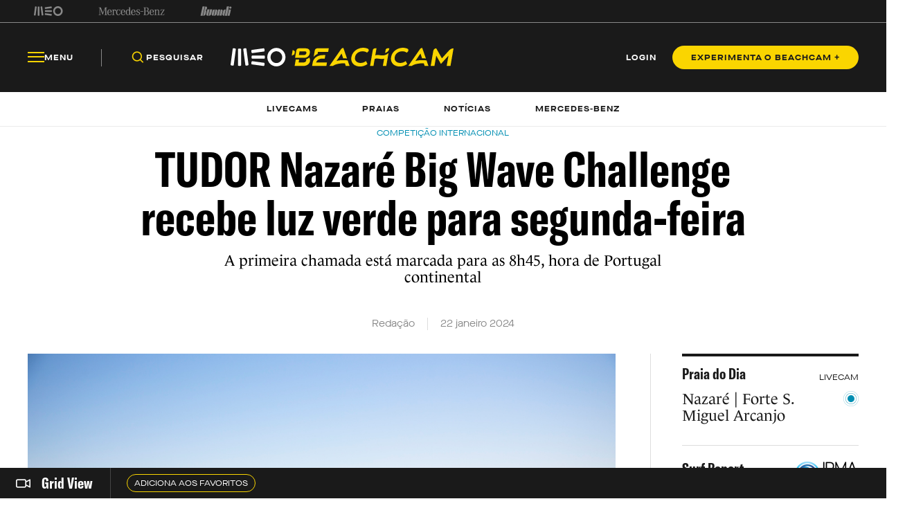

--- FILE ---
content_type: text/html; charset=utf-8
request_url: https://beachcam.meo.pt/newsroom/2024/01/tudor-nazare-big-wave-challenge-recebe-luz-verde-para-segunda-feira/
body_size: 51811
content:
<!DOCTYPE html>
<html>
<head>
    <title>Beachcam</title>
    <meta charset="utf-8" />
    <!--Generic meta-->
    <meta name="mobile-web-app-capable" content="yes" />
    <meta name="viewport" content="width=device-width, initial-scale=1, initial-scale = 1.0, shrink-to-fit=no" />
    <!--favicon-->
    <link rel="shortcut icon" href="/images/system/favicon.ico" />
    <link rel="icon" type="image/ico" href="/images/system/favicon.ico" />
    <!--Font-->
    <link rel="preconnect" href="https://fonts.googleapis.com">
    <link rel="preconnect" crossorigin href="https://fonts.gstatic.com">
        <link rel="stylesheet" href="https://use.typekit.net/eyi3ipy.css">
    <link rel="stylesheet" href="https://cdnjs.cloudflare.com/ajax/libs/Swiper/7.0.0/swiper-bundle.min.css" />
    <link rel="stylesheet" href="/css/main.css" />
    <link rel="stylesheet" integrity="sha512-RjcWz6F1AI4rvrWFYDrs0XKTnqJKLkAKV8+nvKbUAAI7uLjaULsyMPuxiOKKpT5D9hxFo/HptUwlC7eAMD8NhA==" crossorigin="anonymous" referrerpolicy="no-referrer" href="https://cdnjs.cloudflare.com/ajax/libs/tippy.js/6.1.1/tippy.min.css" />
    <link rel="stylesheet" href="https://unpkg.com/tippy.js@6/animations/shift-away.css" />

    <link rel="preload" as="script" href="https://cdn.iol.pt/js/utils/iol-barra/iol-barra-partners.js" />
    <title>TUDOR Nazaré Big Wave Challenge recebe luz verde para segunda-feira</title>
<meta name="description" content="A primeira chamada está marcada para as 8h45, hora de Portugal continental"/>
<meta property="og:title" content="TUDOR Nazaré Big Wave Challenge recebe luz verde para segunda-feira"/>
<meta property="og:description" content="A primeira chamada está marcada para as 8h45, hora de Portugal continental"/>
<meta property="og:image" content="http://beachcam.meo.pt/media/k1si0np3/lineup_21nazare_1266_antoine-1.jpg"/>
<link rel="canonical" href="http://beachcam.meo.pt/newsroom/2024/01/tudor-nazare-big-wave-challenge-recebe-luz-verde-para-segunda-feira/"/>
<meta name="robots" content="">

    <!-- Google Tag Manager -->
<script>(function(w,d,s,l,i){w[l]=w[l]||[];w[l].push({'gtm.start':
new Date().getTime(),event:'gtm.js'});var f=d.getElementsByTagName(s)[0],
j=d.createElement(s),dl=l!='dataLayer'?'&l='+l:'';j.async=true;j.src=
'https://www.googletagmanager.com/gtm.js?id='+i+dl;f.parentNode.insertBefore(j,f);
})(window,document,'script','dataLayer','GTM-54ZSGN');</script>
<!-- End Google Tag Manager --><script wam_label="MCD" wam_id="9153" src="https://cloud.weborama.design/board.js" type="text/javascript"></script>
</head>
<body>
            <div id="inter" class="iol-comercial-placement" style="height: 0" data-iol-comercial-format="INTER"></div>
            <div id="billboardxl" style="text-align: center;" class="iol-comercial-placement" data-iol-comercial-format="BILLBOARD_XL"></div>
            <div id="popin" class="iol-comercial-placement" data-iol-comercial-format="POPIN"></div>
    <!-- Google Tag Manager (noscript) -->
<noscript><iframe src=”https://www.googletagmanager.com/ns.html?id=GTM-54ZSGN"
height="0" width="0" style="display:none;visibility:hidden"></iframe></noscript>
<!-- End Google Tag Manager (noscript) -->
    
<main  >
    
<nav class="navBar  " data-control="navBar" data-search-url="http://beachcam.meo.pt/pesquisa/" data-theme="">
    <div class="navBar__topBar">
        <div class="wrapper">
            <div class="navBar__topBar-links">
<a class="navBar__topBar-links-item" href="https://www.meo.pt/" target="_blank" title="MEO">                                <img data-space-name="header_sponsor" data-sponsor-name="MEO"  src="http://beachcam.meo.pt/media/jkuhp3tv/brand_logo.svg" alt="MEO">
</a><a class="navBar__topBar-links-item" href="https://www.mercedes-benz.pt" target="_blank" title="Mercedes-Benz_Header_Footer">                                <img data-space-name="header_sponsor" data-sponsor-name="Mercedes-Benz_Header_Footer"  src="http://beachcam.meo.pt/media/dgwhonaf/brand_logo-1.svg" alt="Mercedes-Benz_Header_Footer">
</a><a class="navBar__topBar-links-item" href="https://cafestorrados.nestle.pt/buondi/pt" target="_blank" title="Buondi">                                <img data-space-name="header_sponsor" data-sponsor-name="Buondi"  src="http://beachcam.meo.pt/media/dxapajgv/brand_logo-2.svg" alt="Buondi">
</a>            </div>
        </div>
    </div>
    <div class="navBar__bottomBar">
        <div class="wrapper">
            <div class="navBar__bottomBar-left-links">
                <div class="navBar__bottomBar-menu">
                    <a class="btn btn--tertiary-yellow btn--size-L">
                        <i class="btn__icon icon-beachcam-menu-open"></i>
                        <i class="btn__icon icon-beachcam-menu-close"></i>
                        <p class="btn__text">Menu</p>
                    </a>
                </div>
                <ul class="navBar__bottomBar-list">
                    <li class="navBar__bottomBar-list-item">
                        <a href="#" class="btn btn--tertiary-yellow btn--size-L searchBtn">
                            <i class="btn__icon icon-beachcam-search"></i>
                            <p class="btn__text">Pesquisar</p>
                        </a>
                    </li>
                            <li class="navBar__bottomBar-list-item">
                                <a href="http://beachcam.meo.pt/livecams/" class="btn btn--tertiary-yellow btn--size-L">
                                    <p class="btn__text">Livecams</p>
                                </a>
                            </li>
                            <li class="navBar__bottomBar-list-item">
                                <a href="http://beachcam.meo.pt/praias/" class="btn btn--tertiary-yellow btn--size-L">
                                    <p class="btn__text">Praias</p>
                                </a>
                            </li>
                            <li class="navBar__bottomBar-list-item">
                                <a href="http://beachcam.meo.pt/articles/" class="btn btn--tertiary-yellow btn--size-L">
                                    <p class="btn__text">Not&#xED;cias</p>
                                </a>
                            </li>
                            <li class="navBar__bottomBar-list-item">
                                <a href="http://beachcam.meo.pt/mercedes-benz/" class="btn btn--tertiary-yellow btn--size-L">
                                    <p class="btn__text">Mercedes-Benz</p>
                                </a>
                            </li>
                </ul>
            </div>
            <a href="/" class="navBar__bottomBar-logo">
                        <img class="navBar__bottomBar-logo-short" src="http://beachcam.meo.pt/media/15cbym2r/beachcam_logo_short.svg" alt="beachcam logo">
                <img class="navBar__bottomBar-logo-big" src="http://beachcam.meo.pt/media/my2hpef1/logo.svg" alt="beachcam logo">
            </a>
            <div class="navBar__bottomBar-right-links">
        <a href="http://beachcam.meo.pt/login/" target="_self" class="btn btn--tertiary-yellow btn--size-L  loginBtn" >
                    <p class="btn__text">LOGIN</p>
        </a>
        <a href="/subscrever/" target="_self" class="btn btn--primary-yellow btn--size-M  " >
                    <p class="btn__text">EXPERIMENTA O BEACHCAM &#x2B;</p>
        </a>
            </div>
                    <div class="navBar__newsDetail invisible">
                        <a href="/" class="navBar__newsDetailLogo">
                            <img src="http://beachcam.meo.pt/media/15cbym2r/beachcam_logo_short.svg" alt="beachcam logo">
                        </a>
                        <h2 class="navBar__newsDetailTitle">TUDOR Nazar&#xE9; Big Wave Challenge recebe luz verde para segunda-feira</h2>
                    </div>
        </div>
    </div>
    <div class="navBar__bottomBar-last">
        <div class="wrapper">
            <ul class="navBar__bottomBar-last-list">
                        <li class="navBar__bottomBar-last-listItem">
                            <a href="http://beachcam.meo.pt/livecams/" class="btn btn--tertiary-blue btn--size-L">
                                <p class="btn__text">Livecams</p>
                            </a>
                        </li>
                        <li class="navBar__bottomBar-last-listItem">
                            <a href="http://beachcam.meo.pt/praias/" class="btn btn--tertiary-blue btn--size-L">
                                <p class="btn__text">Praias</p>
                            </a>
                        </li>
                        <li class="navBar__bottomBar-last-listItem">
                            <a href="http://beachcam.meo.pt/articles/" class="btn btn--tertiary-blue btn--size-L">
                                <p class="btn__text">Not&#xED;cias</p>
                            </a>
                        </li>
                        <li class="navBar__bottomBar-last-listItem">
                            <a href="http://beachcam.meo.pt/mercedes-benz/" class="btn btn--tertiary-blue btn--size-L">
                                <p class="btn__text">Mercedes-Benz</p>
                            </a>
                        </li>
            </ul>
        </div>
    </div>
    
    <div class="navBar__searchBar" data-theme="light">
        <div class="wrapper">
            <input type="search" placeholder="O que procuras?" autocomplete="off">
            <a href="#" class="btn btn--secondary-blue  btn--size-M btn--icon-only closeSearchBtn">
                <i class="btn__icon icon-beachcam-cross"></i>
            </a>
        </div>
    </div>
            <div class="navBar__progressBar"></div>
</nav>

<section class="sideMenu" data-control="sideMenu" data-search-url="http://beachcam.meo.pt/pesquisa/" data-theme="">
    <div class="wrapper">
        <div class="sideMenu__search">
        <a href="/subscrever/" target="_self" class="btn btn--secondary-yellow btn--size-L  " >
                    <p class="btn__text">EXPERIMENTA O BEACHCAM &#x2B;</p>
        </a>
            <div class="sideMenu__searchBar">
                <input type="search" placeholder="O que procuras?" autocomplete="off">
                <a href="#" class="btn btn--secondary-yellow btn--size-M btn--icon-only">
                    <i class="btn__icon icon-beachcam-search"></i>
                </a>
            </div>
        </div>
        <i class="sideMenu__closeBtn icon-beachcam-cross"></i>
        <div class="sideMenu__top-links">
<a class="navBar__topBar-links-item" href="https://www.meo.pt/" target="_blank" title="MEO">                            <img  src="/media/jkuhp3tv/brand_logo.svg" alt="MEO">
</a><a class="navBar__topBar-links-item" href="https://www.mercedes-benz.pt" target="_blank" title="Mercedes-Benz_Header_Footer">                            <img  src="/media/dgwhonaf/brand_logo-1.svg" alt="Mercedes-Benz_Header_Footer">
</a><a class="navBar__topBar-links-item" href="https://cafestorrados.nestle.pt/buondi/pt" target="_blank" title="Buondi">                            <img  src="/media/dxapajgv/brand_logo-2.svg" alt="Buondi">
</a>        </div>
        <ul class="sideMenu__main-linksList">
                    <li class="sideMenu__main-links-item">
                        <a class="sideMenu__main-links" href="http://beachcam.meo.pt/livecams/">Livecams</a>
                    </li>
                    <li class="sideMenu__main-links-item">
                        <a class="sideMenu__main-links" href="http://beachcam.meo.pt/praias/">Praias</a>
                    </li>
                    <li class="sideMenu__main-links-item">
                        <a class="sideMenu__main-links" href="http://beachcam.meo.pt/articles/">Not&#xED;cias</a>
                    </li>
                    <li class="sideMenu__main-links-item">
                        <a class="sideMenu__main-links" href="http://beachcam.meo.pt/mercedes-benz/">Mercedes-Benz</a>
                    </li>
                    <li class="sideMenu__main-links-item">
                        <a class="sideMenu__main-links" href="http://beachcam.meo.pt/subscrever/">Aderir ao Beachcam&#x2B;</a>
                    </li>
                    <li class="sideMenu__main-links-item">
                        <a class="sideMenu__main-links" href="http://beachcam.meo.pt/login/">Login</a>
                    </li>
        </ul>
        <div class="sideMenu__newsletter">
                    <ul class="sideMenu__newsletter-list">
                    </ul>
        </div>
        <div class="sideMenu__bottom">
            <div class="sideMenu__app-download">
                        <a href="https://play.google.com/store/apps/details?id=pt.sapo.android.beachcam&amp;hl=pt_PT&amp;gl=US&amp;pli=1" class="btn btn--app">
                            <img src="/images/app/googlePlay.svg" alt="google play">
                        </a>
                        <a href="https://apps.apple.com/pt/app/beachcam-live/id642779487" class="btn btn--app">
                            <img src="/images/app/appStore.svg" alt="app store">
                        </a>
            </div>
            <ul class="sideMenu__bottom-list">
                        <li class="sideMenu__bottom-list-item">
                                    <a href="https://www.youtube.com/@Beachcamportugal" target="_blank" class="btn btn--secondary-yellow btn--size-L btn--icon-only " >
                    <i class="btn__icon icon-beachcam-youtube"></i>
                    <i class="btn__icon icon-beachcam-youtube"></i>
        </a>

                        </li>
                        <li class="sideMenu__bottom-list-item">
                                    <a href="https://www.facebook.com/beachcam" target="_blank" class="btn btn--secondary-yellow btn--size-L btn--icon-only " >
                    <i class="btn__icon icon-beachcam-facebook"></i>
                    <i class="btn__icon icon-beachcam-facebook"></i>
        </a>

                        </li>
                        <li class="sideMenu__bottom-list-item">
                                    <a href="https://www.instagram.com/meobeachcam/" target="_blank" class="btn btn--secondary-yellow btn--size-L btn--icon-only " >
                    <i class="btn__icon icon-beachcam-instagram"></i>
                    <i class="btn__icon icon-beachcam-instagram"></i>
        </a>

                        </li>
            </ul>
        </div>
    </div>
</section>


    <section class="gridView" data-control="gridView"  >
        <input name="__RequestVerificationToken" type="hidden" value="CfDJ8HrbtfF1ucdHitQn4rPB42F_A3k4M1ATQ_cRV-b4bzQEZA0A4VIB--wpZisFPgWQTGlIHhU3sXeA9IeJlde5MGTesAt2X0zsDgO0ETFZb-qcjf-UyPQqz4Pk5fufaQOugcuJyTi73Rc_CjNj7KBTKuA" />
        <div class="wrapper">
            <div class="gridView__container">
                <div class="gridView__logo">
                            <a class="gridView__link openModalButton" data-modal="bcplus" href="#">
                                <i class="icon-beachcam-camera-gridview"></i>
                                <p>Grid View</p>
                            </a>
                </div>
                <div class="swiper">
                    <div class="swiper-wrapper">
                                <div class="swiper-slide">
                                    <a class="btn btn--secondary-yellow btn--size-S openModalButton" data-modal="bcplus" href="#">
                                        <p class="btn__text">Adiciona aos favoritos</p>
                                    </a>
                                </div>
                    </div>
                </div>
            </div>
            <div class="gridView__navigation">
                <span class="gridView__arrows--prev">
                    <i class="icon-beachcam-chevron-left"></i>
                </span>
                <span class="gridView__arrows--next">
                    <i class="icon-beachcam-chevron-right"></i>
                </span>
            </div>
        </div>
    </section>

    <div class="content">
        
<section class="newsDetail-header">
    <div class="wrapper">
                <small class="newsDetail-header__type">Competi&#xE7;&#xE3;o Internacional </small>
        <h1 class="newsDetail-header__title">TUDOR Nazar&#xE9; Big Wave Challenge recebe luz verde para segunda-feira</h1>
        <p class="newsDetail-header__subtitle">A primeira chamada est&#xE1; marcada para as 8h45, hora de Portugal continental</p>
        <article class="newsDetail-header__article">
            <p>Reda&#xE7;&#xE3;o</p>
            <time>22 janeiro 2024</time>
        </article>
    </div>
</section>
<section class="newsDetailGrid" data-margin-bottom="medium">
    <div class="wrapper">
        <div class="newsDetailGrid__container">
            <aside class="newsDetailGrid__left">
                <section class="newsDetailMedia" data-margin-bottom="small" >
                            <div class="newsDetailMedia__media">
                                <figure class="newsDetailMedia__mediaItem">
                                    <picture class="newsCard__media">
                                        <source media="(max-width:768px)" srcset="http://beachcam.meo.pt/media/k1si0np3/lineup_21nazare_1266_antoine-1.jpg?width=375&amp;height=239&amp;v=1da4cc7f2f18b90">
                                        <img src="http://beachcam.meo.pt/media/k1si0np3/lineup_21nazare_1266_antoine-1.jpg" alt="detail">
                                    </picture>
                                            <figcaption>
                                                        <p>WSL/Antoine</p>
                                            </figcaption>
                                </figure>
                            </div>
                </section>
                <section class="WOT">
                    <div class="wrapper">
<p class="WOT__bodyText">Em comunicado oficial, a World Surf League (WSL) anunciou que o TUDOR Nazaré Big Wave Challenge versão 2023/2024 recebeu luz verde para acontecer já esta segunda-feira, dia 22 de janeiro.</p>
<p class="WOT__bodyText">Com a manutenção das previsões que apontam para a entrada de uma grande ondulação no início da semana, a WSL passou o alerta de amarelo para verde, neste que é um evento de tow-in que leva até à Praia do Norte, na Nazaré, os melhores big riders do planeta.</p>
<p class="WOT__bodyText">Desta forma, a primeira chamada está marcada para as 8h45, hora de Portugal continental. "Estamos muito entusiasmados com as ondas que são esperadas para segunda-feira. Este tem sido um inverno lento em termos de grandes ondulações, mas desta vez parece que está tudo na direção certa. Os melhores big riders do mundo estão prontos para dar espetáculo", afirmou Rob Gunning, Tour Manager da WSL Europa.</p>
<p class="WOT__highlighText">Esta será a primeira vez que a competição portuguesa vai para a água desde fevereiro de 2022, pois no último inverno não surgiu nenhuma ondulação com potencial para a realização da prova.</p>
<p class="WOT__bodyText">Um total de nove formações vão estar em ação no TUDOR Nazaré Big Wave Challenge, novamente com um conjunto 100% nacional e um total de quatro lusos no elenco composto por 18 surfistas. </p><div id="leaderboard" class="iol-comercial-placement" data-iol-comercial-format="LEADERBOARD"></div>
<p class="WOT__bodyText">Inicialmente apenas três big riders portugueses foram convidados, mas a este lote juntou-se recentemente o jovem António Laureano, que estava na lista de suplentes. Laureano tomou o lugar do francês Pierre Rollet e fará equipa com a brasileira Maya Gabeira, atual recordista mundial do Guinness da maior onda surfada por uma mulher. </p>
<p class="WOT__bodyText">Os experientes João de Macedo e António Silva, que voltam a fazer equipa, e Nic von Rupp serão os outros três big riders portugueses em prova.</p>
<p class="WOT__bodyText">Na lista final de equipas revelada pela WSL, destaque para a saída da tropa havaiana. Esta era constituída por Kai Lenny, antigo vencedor do evento, Kealii Mamala e Daniel Goldberg.</p>
<p class="WOT__bodyText">Isto faz com que Pedro Scooby passe para a formação do compatriota Lucas Chumbo, deixando o conjunto de Nic von Rupp, que terá como parceiro o francês e estreante Clement Roseyro.</p>
<p class="WOT__bodyText">As outras adições à lista de surfistas em prova foram o brasileiro e também estreante Vítor Faria, bem como o chileno Rafael Tapia e o regressado Pierre Rollet, cujo nome tinha saída na atualização anterior.</p>
<p class="WOT__bodyText">Nota ainda para a representação feminina que com a ausência da gaulesa Justine Dupont, que acabou de ser mãe, fica a reduzida às brasileiras Michelle des Bouillons e Maya Gabeira.</p>
<p class="WOT__bodyText">Em caso de algum contratempo de última hora com algum surfista ou equipa, a formação suplente é composta pelo francês Benjamin Sanchis e o marroquino Jerome Sayhoun. </p>
<p class="WOT__bodyText"><strong>Equipas confirmadas:</strong></p>
<p class="WOT__bodyText">Team 1: Lucas Chianca (BRA) &amp; Pedro Scooby (BRA)<br>Team 2: Nic Von Rupp (POR) &amp; Clement Roseyro (FRA)<br>Team 3: Andrew Cotton (GBR) &amp; Will Skudin (USA)<br>Team 4: Rodrigo Koxa (POR) &amp; Vitor Faria (BRA)<br>Team 5: Joao De Macedo (POR) &amp; Antonio Silva (POR)<br>Team 6: Sebastian Steudtner (GER) &amp; Eric Rebiere (FRA)<br>Team 7: Maya Gabeira (BRA) &amp; Antonio Laureano (PRT)<br>Team 8: Michelle Des Bouillons (BRA) &amp; Ian Cosenza (BRA)<br>Team 9: Pierre Rollet (FRA) &amp; Rafael Tapia (CHL)</p>
<p class="WOT__bodyText">Quanto ao formato competitivo, as equipas voltam a ser divididas em três grupos. Cada conjunto vai disputar duas baterias com quarenta minutos de duração, anteriormente eram 50, alternando os surfistas entre a prancha e a pilotagem do jet ski durante os heats. Contas feitas, o TUDOR Nazaré Big Wave Challenge será composto por seis baterias.  </p>
<p class="WOT__bodyText">Depois, para se apurar os vencedores, irão ser somadas as duas melhores ondas de cada surfista entre os dois heats surfados. A melhor das duas ondas irá ser contada a dobrar, o que faz com que o potencial máximo de pontuação de cada big rider seja 30 pontos.</p>
<p class="WOT__bodyText">Em jogo estão quatro prémios: melhor performance masculina, melhor performance feminina, melhor performance em equipa e prémio compromisso.</p>
<p class="WOT__bodyText"> </p>
<p class="WOT__bodyText"> </p>
<p class="WOT__bodyText"><strong>Através da rede de <a rel="noopener" href="https://beachcam.meo.pt/livecams/" target="_blank">livecams</a>, podes visua</strong><strong>lizar em direto e em tempo real toda a evolução do estado do mar e da praia.</strong></p>
<p class="WOT__bodyText"><strong>Podes também confirmar as previsões relativas a todas as praias através da nossa página <a rel="noopener" href="https://beachcam.meo.pt/praias/" target="_blank">Praias Beachcam</a>.</strong></p>
<p class="WOT__bodyText"><strong>Segue o Beachcam.pt no</strong> <strong><a href="https://instagram.com/beachcampt/">Instagram</a></strong></p>                    </div>
                </section>
                <div class="share">
                    <ul class="shareBar" data-control="shareBar" data-text="Copiado para a &#xE1;rea de transfer&#xEA;ncia">
                        <li class="shareBar__item">
                            <a href="https://www.facebook.com/sharer/sharer.php?u=http%3a%2f%2fbeachcam.meo.pt%2fnewsroom%2f2024%2f01%2ftudor-nazare-big-wave-challenge-recebe-luz-verde-para-segunda-feira%2f" target="_blank" class="shareBar__link icon-beachcam-facebook"></a>
                        </li>
                        <li class="shareBar__item">
                            <a href="https://twitter.com/intent/tweet?url=http%3a%2f%2fbeachcam.meo.pt%2fnewsroom%2f2024%2f01%2ftudor-nazare-big-wave-challenge-recebe-luz-verde-para-segunda-feira%2f" target="_blank" class="shareBar__link icon-beachcam-twitter"></a>
                        </li>
                        <li class="shareBar__item">
                            <a href="https://wa.me/?text=http%3a%2f%2fbeachcam.meo.pt%2fnewsroom%2f2024%2f01%2ftudor-nazare-big-wave-challenge-recebe-luz-verde-para-segunda-feira%2f" target="_blank" class="shareBar__link icon-beachcam-whatsapp"></a>
                        </li>
                        <li class="shareBar__item">
                            <a href="mailto:?body=http%3a%2f%2fbeachcam.meo.pt%2fnewsroom%2f2024%2f01%2ftudor-nazare-big-wave-challenge-recebe-luz-verde-para-segunda-feira%2f" class="shareBar__link icon-beachcam-mail"></a>
                        </li>
                        <li class="shareBar__item copyLink">
                            <a href="#" class="shareBar__link icon-beachcam-copy-link"></a>
                        </li>
                    </ul>
                </div>
            </aside>
            <aside class="newsDetailGrid__right">
        <article class="beachDay">
            <div class="beachDay__top">
                <label class="beachDay__label">
                    Praia do Dia
                </label>
                <p>LIVECAM</p>
            </div>
            <div class="beachDay__info">
                <a href="http://beachcam.meo.pt/livecams/nazare-forte-sao-miguel-arcanjo/" class="beachDay__link"></a>
                        <figure class="beachDay__image">
                        </figure>
                <div class="beachDay__name">
                    <h2>Nazar&#xE9; | Forte S. Miguel Arcanjo </h2>
                    <img class="beachDay__icon" src="/images/dummy/icon.png" alt="icon">
                </div>
            </div>
            <div class="beachDay__bottom">
                <div class="beachDay__report">
                    <label class="beachDay__label">Surf Report</label>
                    <figure>
                        <img src="/images/partners/ipma_logo.png" alt="IPMA">
                    </figure>
                </div>
                <ul class="beachDay__list">
                    <li class="beachDay__listItem">
                        <p>Ondula&#xE7;&#xE3;o</p>
                        <p>5.1 m</p>
                    </li>
                    <li class="beachDay__listItem">
                        <p>Per&#xED;odo das ondas</p>
                        <p>9.9 s</p>
                    </li>
                    <li class="beachDay__listItem">
                        <p>Temperatura do mar</p>
                        <p>12.9&#xBA;</p>
                    </li>
                    <li class="beachDay__listItem">
                        <p>Vento</p>
                        <p>24.1 km/h - SO</p>
                    </li>
                    <li class="beachDay__listItem">
                        <p>Temperatura do ar</p>
                        <p>11&#xBA; Chuva</p>
                    </li>
                    <li class="beachDay__listItem">
                        <p>UV</p>
                        <p>0</p>
                    </li>
                </ul>
            </div>
        </article>


                        <article class="relatedNews">
                            <p class="relatedNews__title">Relacionadas</p>
                                    <a href="http://beachcam.meo.pt/newsroom/2026/01/antonio-dantas-perde-de-primeira-no-qs-das-filipinas/" class="relatedNews__card">
                                        <div class="relatedNews__cardInfo">
                                            <label class="newsCard__tag secondary-dark-grey">Competi&#xE7;&#xE3;o Internacional </label>
                                            <p class="relatedNews__cardText">Ant&#xF3;nio Dantas perde de primeira no QS das Filipinas </p>
                                        </div>
                                                <figure class="relatedNews__image">
                                                    <img src="http://beachcam.meo.pt/media/abulmdfh/antonio-dantas.jpg?width=70&amp;height=70&amp;v=1dc45ba57dee010" alt="Antonio Dantas (1)">
                                                </figure>
                                    </a>
                                    <a href="http://beachcam.meo.pt/newsroom/2026/01/dane-henry-ganhou-dois-titulos-mundiais-em-quatro-meses/" class="relatedNews__card">
                                        <div class="relatedNews__cardInfo">
                                            <label class="newsCard__tag secondary-dark-grey">Competi&#xE7;&#xE3;o Internacional </label>
                                            <p class="relatedNews__cardText">O j&#xFA;nior que ganhou dois t&#xED;tulos mundiais em quatro meses</p>
                                        </div>
                                                <figure class="relatedNews__image">
                                                    <img src="http://beachcam.meo.pt/media/zuahjwnl/dane-henry-1.jpg?width=70&amp;height=70&amp;v=1dc8b8b892105b0" alt="Dane Henry 1 (2)">
                                                </figure>
                                    </a>
                                    <a href="http://beachcam.meo.pt/newsroom/2026/01/maria-salgado-o-mundial-junior-foi-uma-experiencia-de-grande-aprendizagem/" class="relatedNews__card">
                                        <div class="relatedNews__cardInfo">
                                            <label class="newsCard__tag secondary-dark-grey">Competi&#xE7;&#xE3;o Internacional </label>
                                            <p class="relatedNews__cardText">Maria Salgado: &#x27;O Mundial J&#xFA;nior foi uma experi&#xEA;ncia de grande aprendizagem&#x27; </p>
                                        </div>
                                                <figure class="relatedNews__image">
                                                    <img src="http://beachcam.meo.pt/media/i2vb32en/maria-salgado-_23casamall_2215_masurel.jpg?width=70&amp;height=70&amp;v=1d981cc4e5c65d0" alt="Maria Salgado 23Casamall 2215 Masurel">
                                                </figure>
                                    </a>
                        </article>
                <section class="download--small">
                    <div class="download__content">
                        <aside class="download__info">
                            <h3 class="download__title">
                                Traz a Tua Praia<br>
                                Para o Telemóvel
                            </h3>
                            <p class="download__description">Têm tudo o que o beachcam.pt te oferece e mais no teu smartphone, sabe quando estão as tuas condições perfeitas e siga, faz já download.</p>
                            <div class="btn-container">

                                <a href="#" class="btn btn--app">
                                    <img src="/images/dummy/googlePlay.svg" alt="google play">
                                </a>

                                <a href="#" class="btn btn--app">
                                    <img src="/images/dummy/appStore.svg" alt="app store">
                                </a>
                            </div>
                        </aside>
                        <figure class="download__image">
                            <img src="/images/dummy/download.png" alt="download">
                        </figure>
                    </div>
                </section>
            </aside>
        </div>
    </div>
</section>
        <section class="destaquesTopicGrid newsDetail" data-margin-top="medium" data-margin-bottom="small" data-bg="secondary-white">
            <div class="wrapper">
                <p class="destaquesTopicGrid__title">Destaques</p>
                <div class="destaquesTopicGrid__container">
                            <aside class="destaquesTopicGrid__left">
                                    <a href="http://beachcam.meo.pt/newsroom/2026/01/forte-da-nazare-encerrado-sexta-feira-e-sabado/" class="newsCard--L newsCard--destaquesTopic noHover">
                <label class="newsCard__tag ">
                    Geral
                </label>
                <picture class="newsCard__media">
                    <source media="(max-width:768px)" srcset="http://beachcam.meo.pt/media/uswftaku/forte-nazare.jpg">
                    <img src="http://beachcam.meo.pt/media/uswftaku/forte-nazare.jpg" alt="Forte Nazare (1)">
                </picture>
            <div class="newsCard__text">
                <label class="newsCard__tag--mobile ">
                    Geral
                </label>
                <h3 class="newsCard__title">Forte da Nazar&#xE9; encerrado sexta-feira e s&#xE1;bado </h3>
                    <time class="newsCard__date">Reda&#xE7;&#xE3;o - 22 janeiro 2026</time>
                        <h4 class="newsCard__subtitle">Passagem da depress&#xE3;o Ingrid impossibilita temporariamente o acesso ao hist&#xF3;rico monumento. Acesso autom&#xF3;vel tamb&#xE9;m estar&#xE1; condicionado. </h4>
            </div>
    </a>

                            </aside>
                            <aside class="destaquesTopicGrid__center">
                                    <a href="http://beachcam.meo.pt/newsroom/2026/01/costa-continental-fica-sob-alerta-maximo-no-sabado/" class="newsCard--S newsCard--destaquesTopic noHover">
                <label class="newsCard__tag ">
                    Meteorologia
                </label>
                <picture class="newsCard__media">
                    <source media="(max-width:768px)" srcset="http://beachcam.meo.pt/media/atwebpa4/mar-tempestade.jpg">
                    <img src="http://beachcam.meo.pt/media/atwebpa4/mar-tempestade.jpg" alt="Mar Tempestade">
                </picture>
            <div class="newsCard__text">
                <label class="newsCard__tag--mobile ">
                    Meteorologia
                </label>
                <h3 class="newsCard__title">Costa continental em alerta m&#xE1;ximo no s&#xE1;bado </h3>
                    <time class="newsCard__date">Reda&#xE7;&#xE3;o - 22 janeiro 2026</time>
                        <h4 class="newsCard__subtitle">Em algo que &#xE9; muito pouco habitual, o IPMA emitiu aviso vermelho na sequ&#xEA;ncia da passagem da depress&#xE3;o Ingrid. Autoridade Mar&#xED;tima e Marinha deixam recomenda&#xE7;&#xF5;es. </h4>
            </div>
    </a>

                            </aside>
                            <aside class="destaquesTopicGrid__right">
                                    <a href="http://beachcam.meo.pt/newsroom/2026/01/lagoa-de-melides-abre-ao-mar-na-sexta-feira/" class="newsCard--M newsCard--destaquesTopic noHover">
                <label class="newsCard__tag ">
                    Ambiente
                </label>
                <picture class="newsCard__media">
                    <source media="(max-width:768px)" srcset="http://beachcam.meo.pt/media/jegd01j3/lagoa-de-melides.jpg">
                    <img src="http://beachcam.meo.pt/media/jegd01j3/lagoa-de-melides.jpg" alt="Lagoa De Melides">
                </picture>
            <div class="newsCard__text">
                <label class="newsCard__tag--mobile ">
                    Ambiente
                </label>
                <h3 class="newsCard__title">Lagoa de Melides abre ao mar na sexta-feira</h3>
                    <time class="newsCard__date">Reda&#xE7;&#xE3;o - 22 janeiro 2026</time>
                        <h4 class="newsCard__subtitle">Opera&#xE7;&#xE3;o vai come&#xE7;ar bem cedo pela manh&#xE3;. Os trabalhos v&#xE3;o ser coordenados pela Ag&#xEA;ncia Portuguesa do Ambiente com a colabora&#xE7;&#xE3;o da autarquia de Gr&#xE2;ndola. </h4>
            </div>
    </a>

                            </aside>
                </div>
            </div>
        </section>
        <section class="modal scaled"
             data-modal="fefa5642-be28-492e-acac-391f3d561489"
             data-video="">
            <div class="modal__bg"></div>
            <div class="wrapper">
                <div class="modal__container">
                    <span href="#" class="btn btn--video btn--icon-only modal__closeBtn">
                        <i class="btn__icon icon-beachcam-cross"></i>
                    </span>
                    <div class="modal__content">
                    </div>
                </div>
            </div>
        </section>

    <section class="modal beachcamPlus scaled" data-modal="bcplus">
        <div class="modal__bg"></div>
        <div class="wrapper">
            <div class="modal__container">
                <a href="#" class="modal__closeBtn icon-beachcam-cross"></a>
                <div class="modal__content">
                    <div class="modal__top">
                                <h2 class="modal__subtitle">Adere ao Beachcam &#x2B; gr&#xE1;tis 7 dias</h2>
                    </div>
                    <div class="modal__bottom">
                        <h3 class="modal__title">Desbloqueia tudo com Beachcam &#x2B;</h3>
                                <p class="modal__description">Esta funcionalidade requer Beachcam &#x2B;.  Apenas 3.49 EUR/m&#xEA;s ou 23,91 EUR/ano. Cancela quando quiseres. Ganha acesso ilimitado &#xE0;s livecams sem an&#xFA;ncios e a outras vantagens com o Beachcam &#x2B;</p>
                        <div class="btn-container">
        <a href="/subscrever/" target="_self" class="btn btn--primary-blue btn--size-L  " >
                    <p class="btn__text">EXPERIMENTA O BEACHCAM &#x2B;</p>
        </a>
                        </div>
                                <p class="modal__disclaimer"><a href="/termos-e-condicoes/" title="Termos e Condições">Termos e Condições aplicáveis</a>. Oferta de 7 dias grátis! Não aplicável a utilizadores que já tenham experimentado o Premium.</p>
                    </div>
                </div>
            </div>
        </div>
    </section>
    </div>

<footer class="footer" data-control="footer" data-theme="dark">
    <div class="wrapper">
        <div class="footer__top">
            <aside class="footer__top-left">
                <div class="footer__top-content">
                            <img class="footer__top-image" src="/media/my2hpef1/logo.svg" alt="MEO beachcam">
                            <p class="footer__top-text">Assina o Beachcam &#x2B; e aproveita j&#xE1;! Oferecemos um per&#xED;odo experimental de 7 dias, totalmente gratuito! E lembra-te, podes cancelar quando quiseres. Ao tornares-te um membro Beachcam &#x2B;, ganhas acesso ilimitado e sem an&#xFA;ncios &#xE0;s nossas livecams, al&#xE9;m de uma s&#xE9;rie de outras vantagens exclusivas. N&#xE3;o deixes para depois, vem viver a experi&#xEA;ncia completa Beachcam &#x2B; hoje!</p>
        <a href="/subscrever/" target="_self" class="btn btn--primary-yellow btn--size-L  " >
                    <p class="btn__text">Adere j&#xE1;</p>
        </a>
                </div>
            </aside>
            <aside class="footer__top-right">
                <div class="footer__top-list">
                                    <div class="footer__top-item">
                                        <div class="footer__top-item-title">
                                            <h2>Not&#xED;cias</h2>
                                            <i class="footer__top-item-icon icon-beachcam-chevron-down"></i>
                                        </div>
                                        <div class="footer__top-item-content">
                                            <ul>
                                                            <li>
                                                                <a href="/newsroom/categories/fps/">Federa&#xE7;&#xE3;o Portuguesa de Surf</a>
                                                            </li>
                                                            <li>
                                                                <a href="https://beachcam.meo.pt/articles/competicao-nacional">Competi&#xE7;&#xE3;o Nacional </a>
                                                            </li>
                                                            <li>
                                                                <a href="https://beachcam.meo.pt/articles/competicao-internacional">Competi&#xE7;&#xE3;o Internacional</a>
                                                            </li>
                                                            <li>
                                                                <a href="https://beachcam.meo.pt/articles/meteorologia">Meteorologia </a>
                                                            </li>
                                                            <li>
                                                                <a href="https://beachcam.meo.pt/articles/artigo-de-opiniao">Artigos de Opini&#xE3;o </a>
                                                            </li>
                                                            <li>
                                                                <a href="https://beachcam.meo.pt/articles/ondas-grandes">Ondas Grandes</a>
                                                            </li>
                                            </ul>
                                        </div>
                                    </div>
                                    <div class="footer__top-item">
                                        <div class="footer__top-item-title">
                                            <h2>Sobre</h2>
                                            <i class="footer__top-item-icon icon-beachcam-chevron-down"></i>
                                        </div>
                                        <div class="footer__top-item-content">
                                            <ul>
                                                            <li>
                                                                <a href="/politica-de-privacidade/#">Pol&#xED;tica de privacidade</a>
                                                            </li>
                                                            <li>
                                                                <a href="/politica-de-cookies/#">Pol&#xED;tica de Cookies</a>
                                                            </li>
                                                            <li>
                                                                <a href="/termos-e-condicoes/#">Termos e condi&#xE7;&#xF5;es</a>
                                                            </li>
                                                            <li>
                                                                <a href="/ficha-tecnica/#">Ficha t&#xE9;cnica</a>
                                                            </li>
                                                            <li>
                                                                <a href="/estatuto-editorial/#">Estatuto Editorial</a>
                                                            </li>
                                                            <li>
                                                                <a href="/contactos/#">Contactos</a>
                                                            </li>
                                            </ul>
                                        </div>
                                    </div>
                                    <div class="footer__top-item">
                                        <div class="footer__top-item-title">
                                            <h2>Mercedes-Benz</h2>
                                            <i class="footer__top-item-icon icon-beachcam-chevron-down"></i>
                                        </div>
                                        <div class="footer__top-item-content">
                                            <ul>
                                                            <li>
                                                                <a href="https://mbnazarewintersessions.beachcam.pt/">Nazar&#xE9; Winter Sessions</a>
                                                            </li>
                                                            <li>
                                                                <a href="/mercedes-benz/">Not&#xED;cias</a>
                                                            </li>
                                            </ul>
                                        </div>
                                    </div>
                </div>
                <div class="footer__top-double">
                    <div class="footer__top-sponsor">
                                <h3>Powered by</h3>
                                <ul class="footer__top-sponsor-list">
                                            <li>
<a href="https://www.meo.pt/" target="_blank" title="MEO">                                                    <img data-space-name="footer_sponsor" data-sponsor-name="MEO" src="/media/jkuhp3tv/brand_logo.svg" alt="MEO">
</a>                                            </li>
                                            <li>
<a href="https://www.mercedes-benz.pt" target="_blank" title="Mercedes-Benz_Header_Footer">                                                    <img data-space-name="footer_sponsor" data-sponsor-name="Mercedes-Benz_Header_Footer" src="/media/dgwhonaf/brand_logo-1.svg" alt="Mercedes-Benz_Header_Footer">
</a>                                            </li>
                                            <li>
<a href="https://cafestorrados.nestle.pt/buondi/pt" target="_blank" title="Buondi">                                                    <img data-space-name="footer_sponsor" data-sponsor-name="Buondi" src="/media/dxapajgv/brand_logo-2.svg" alt="Buondi">
</a>                                            </li>
                                </ul>
                    </div>
                </div>
            </aside>
        </div>
        <div class="footer__bottom">
            <ul class="footer__bottom-list">
                        <li class="footer__bottom-list-item">
                                    <a href="https://www.youtube.com/@Beachcamportugal" target="_blank" class="btn btn--secondary-yellow btn--size-L btn--icon-only " >
                    <i class="btn__icon icon-beachcam-youtube"></i>
                    <i class="btn__icon icon-beachcam-youtube"></i>
        </a>

                        </li>
                        <li class="footer__bottom-list-item">
                                    <a href="https://www.facebook.com/beachcam" target="_blank" class="btn btn--secondary-yellow btn--size-L btn--icon-only " >
                    <i class="btn__icon icon-beachcam-facebook"></i>
                    <i class="btn__icon icon-beachcam-facebook"></i>
        </a>

                        </li>
                        <li class="footer__bottom-list-item">
                                    <a href="https://www.instagram.com/meobeachcam/" target="_blank" class="btn btn--secondary-yellow btn--size-L btn--icon-only " >
                    <i class="btn__icon icon-beachcam-instagram"></i>
                    <i class="btn__icon icon-beachcam-instagram"></i>
        </a>

                        </li>
            </ul>
            <div class="btn-container">
                        <a href="https://play.google.com/store/apps/details?id=pt.sapo.android.beachcam&amp;hl=pt_PT&amp;gl=US&amp;pli=1" class="btn btn--app">
                            <img src="/images/app/googlePlay.svg" alt="google play">
                        </a>
                        <a href="https://apps.apple.com/pt/app/beachcam-live/id642779487" class="btn btn--app">
                            <img src="/images/app/appStore.svg" alt="app store">
                        </a>
            </div>
            <div class="footer__bottom-disclaimer">
                        <p><a  onclick="event.preventDefault(); window.__tcfapi(&#x27;displayConsentUi&#x27;, 2, function() {} );">Gerir Consentimento</a></p>
                        <p>&#xA9;1998 - 2026 Beachcam - Todos os direitos reservados.</p>
            </div>
        </div>
    </div>
</footer>  </main>
        <script type="text/javascript" integrity="sha256-ZosEbRLbNQzLpnKIkEdrPv7lOy9C27hHQ+Xp8a4MxAQ=" crossorigin="anonymous" src="https://code.jquery.com/jquery-1.12.4.min.js"></script>
    <script type="text/javascript" src="https://content.jwplatform.com/libraries/giBojDlP.js?170120201453"></script>
    <script type="text/javascript" src="https://cdn.iol.pt/js/utils/JW8/iol.player.min.js?170120201453"></script>
    <script type="text/javascript" src="https://cdn.iol.pt/js/utils/Modules/IOLComercial/dist/iol.comercial.js"></script>
        <script type="text/javascript" src="https://cdn.iol.pt/js/utils/iol-barra/iol-barra-partners.js"></script>
    <script src="https://cdn.easypay.pt/checkout/2.4.0/"></script>
    <script src="https://cdnjs.cloudflare.com/ajax/libs/Swiper/7.0.0/swiper-bundle.js"></script>
    <script integrity="sha512-ET2VjqOvCOCo7OQIBbY/HSXcBZdQ4t5rMhyHZdwuro/FKgcbNGI9YB3adCM7tiwHNl14SFdU1/TrEM+odXzgAw==" crossorigin="anonymous" referrerpolicy="no-referrer" src="https://cdnjs.cloudflare.com/ajax/libs/popper.js/2.3.3/umd/popper.min.js"></script>
    <script integrity="sha512-zrexQBvhJe20Oi2izNDIlSL3zsZZQEtRM14/wqORODSJNlq6Vg+F8aqGwn3drNPVGwuUTnAkpKfyOQXUfv2gVw==" crossorigin="anonymous" referrerpolicy="no-referrer" src="https://cdnjs.cloudflare.com/ajax/libs/tippy.js/6.1.1/tippy-bundle.umd.js"></script>
    <script src="/scripts/mp/libs/marquee3k.js"></script>
        <script defer src="/scripts/mp/bundle.js"></script>
    <script>
        window.iolComercial = new IOLComercial("beachcam", "web", "artigos", "artigo", true);
    </script>
        <script>
            var jQueryBeachDayElement = $(".beachDay__image");

            var playerData = {
                video: [{
                    "duration": -1,
                    "cover": "",
                    "videoUrl": "https://video-auth1.iol.pt/beachcam/bcarcanjo3/playlist.m3u8",
                    "videoType": "Live",
                    "liveType": "DIRETO",
                    "description": "",
                    "id": "",
                    "program": { "name": "Sem Programa", "season": "Sem Temporada", "id": "Sem ID", "ep": "Sem Episódio" },
                    "title": "Nazar&#xE9; | Forte S. Miguel Arcanjo "
                }],
                autostart: true,
                project: "beachcam",
                skin: {
                    timeslider: {
                        progress: "#E6E349"
                    }
                }
            };

            if (jQueryBeachDayElement.length) {
                jQueryBeachDayElement.iolplayer(playerData);
            }
        </script>

    <!-- netScope v4 r1 – Begin of gPrism tag -->
<script type="text/javascript"> 
<!--//--><![CDATA[//><!-- 
var pp_gemius_identifier = 'pzObuT8ZCKsn1Nj__QSkl_WjzXaFkmbvkMKjg4EfRpn.37';
var pp_gemius_extraparameters = new Array('gA=blogs/beachcam'); 
// lines below shouldn't be edited
function gemius_pending(i) { window[i] = window[i] || function() {var x = window[i+'_pdata'] = window[i+'_pdata'] || []; x[x.length]=arguments;};}; gemius_pending('gemius_hit'); gemius_pending('gemius_event'); gemius_pending('pp_gemius_hit'); gemius_pending('pp_gemius_event'); 
(function(d,t) {var ex; try {var gt=d.createElement(t),s=d.getElementsByTagName(t)[0],l='http'+((location.protocol=='https:')?'s':''); gt.async='true'; gt.src=l+'://gapt.hit.gemius.pl/xgemius.js'; s.parentNode.insertBefore(gt,s);} catch (ex) {}})(document,'script'); 
//--><!]]>
</script>
<!--End netScope v4 r1 / (C) Gemius/Marktest 2018 -->
</body>
</html>